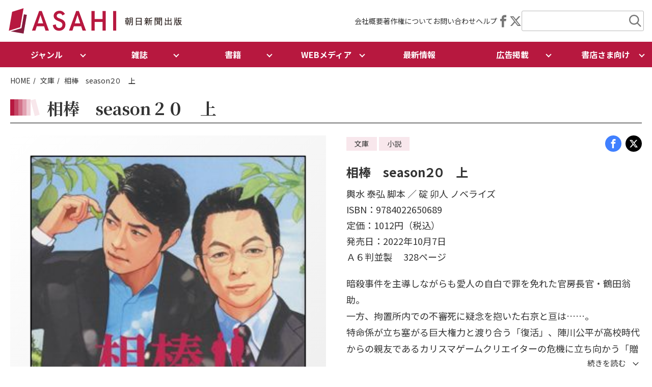

--- FILE ---
content_type: text/html; charset=UTF-8
request_url: https://publications.asahi.com/product/23810.html
body_size: 51331
content:
<!DOCTYPE html>
<html lang="ja">


    
<head>
    <meta charset="utf-8">
    
      <meta name="viewport" content="width=device-width,initial-scale=1,user-scalable=yes,maximum-scale=1" />
  <title>朝日新聞出版　最新刊行物：文庫：相棒　season２０　上</title>
  <meta name="description" content="暗殺事件を主導しながらも愛人の自白で罪を免れた官房長官・鶴田翁助。
一方、拘置所内での不審死に疑念を抱いた右京と亘は……。
特命係が立ち塞がる巨大権力と渡り...">
  <meta name="keyword" content="相棒　season２０　上,朝日新聞出版,朝日新聞出版">
  <meta name="copyright" content="Copyright Asahi Shimbun Publications Inc. All rights reserved. No reproduction or publication without written permission.">


  <!-- Facebook -->
  <meta property="fb:app_id" content="311943732217271" />
  <meta property="og:type" content="book" />
  <meta property="og:url" content="https://publications.asahi.com/product/23810.html" />
  <meta property="og:title" content="朝日新聞出版　最新刊行物：文庫：相棒　season２０　上" />
  <meta property="og:description" content="暗殺事件を主導しながらも愛人の自白で罪を免れた官房長官・鶴田翁助。
一方、拘置所内での不審死に疑念を抱いた右京と亘は……。
特命係が立ち塞がる巨大権力と渡り..." />
  <meta property="og:image" content="https://publications.asahi.com/uploads/cover_image_23810_5730056438.jpg" />
  <meta property="og:site_name" content="朝日新聞出版　最新刊行物" />

  <!-- Twitter -->
  <meta property="twitter:card" content="summary_large_image" />
  <meta property="twitter:url" content="https://publications.asahi.com/product/23810.html" />
  <meta property="twitter:title" content="朝日新聞出版　最新刊行物：文庫：相棒　season２０　上" />
  <meta property="twitter:description" content="暗殺事件を主導しながらも愛人の自白で罪を免れた官房長官・鶴田翁助。
一方、拘置所内での不審死に疑念を抱いた右京と亘は……。
特命係が立ち塞がる巨大権力と渡り..." />
  <meta property="twitter:image" content="https://publications.asahi.com/uploads/cover_image_23810_5730056438.jpg" />


  <link rel="canonical" href="https://publications.asahi.com/product/23810.html">
  <link rel="shortcut icon" href="/favicon.ico" />
  <link rel="stylesheet" type="text/css" href="/src/css/swiper-bundle.css">
  <link rel="stylesheet" type="text/css" href="/src/css/common.css?20260114130127">

  
  <link rel="apple-touch-icon" sizes="180x180" href="/apple-touch-icon.png">
  <link rel="icon" type="image/png" sizes="32x32" href="/favicon-32x32.png">
  <link rel="icon" type="image/png" sizes="16x16" href="/favicon-16x16.png">


 <!--  <link href="https://publications.asahi.com/include/css/opendoors.css" rel="stylesheet" type="text/css"> -->
 <script type="text/javascript" src="https://cdn.storifyme.com/static/web-components/storifyme-elements.min.js"></script>

 <!-- Google tag (gtag.js) -->
<script async src="https://www.googletagmanager.com/gtag/js?id=G-40DT67CC53"></script>
<script>
  window.dataLayer = window.dataLayer || [];
  function gtag(){dataLayer.push(arguments);}
  gtag('js', new Date());
  gtag('config', 'G-40DT67CC53');
</script>

</head>

<body>
<div class="wrapper">
    <header>
    <div class="header-wrapper">
        <div class="header-logo"><a href="/index.html"><img src="/src/images/logo_asahipublication.png" alt="朝日新聞出版"></a></div>

        <div class="header-utilnav">
            <ul class="header-utilnav-link">
                <li><a href="/company/">会社概要</a></li>
                <li><a href="/company/copyright/">著作権について</a></li>
                <li><a href="/company/contact/">お問い合わせ</a></li>
                <li><a href="/original/help/">ヘルプ
                </a></li>
            </ul>

            <ul class="header-utilnav-sns">
                <li><a href="https://www.facebook.com/AsahiShimbunPublications" target="_blank"><i class="icon-facebook"></i></a></li>
                <li><a href="https://twitter.com/asahi_pub_PR" target="_blank"><i class="icon-twitter"></i></a></li>
            </ul>

            <div class="header-search">
                <div class="header-search-trigger"></div>
                <div class="header-search-wrapper">
                    <form method="get" action="/search/">
                        <!-- input type="hidden" name="mode" value="all" -->
                        <span class="inputKeyword">
                        <input name="freeword" type="text" class="keyword" value="" size="30"><input name="keyword-filter" type="hidden" class="keyword" value="all" size="30"></span>
                        <input type="submit" class="searchSubmit" value="submit">
                    </form>
                </div>
            </div>
        </div>
    </div><!-- /header-wrapper -->

    <div class="header-contents">
        <div id="header-nav">
            <div id="header-sp-btn">
                <div class="header-sp-btn-bar">
                    <span></span>
                    <span></span>
                    <span></span>
                </div>
            </div>
            <ul class="header-menu">
                <li class="dropdown-trigger">
                    ジャンル
                    <ul class="dropdown genre">
                        <li><a href="/genre/essay.html">エッセイ</a></li>
                        <li><a href="/genre/comic.html">コミック</a></li>
                        <li><a href="/genre/sports.html">スポーツ</a></li>
                        <li><a href="/genre/data-book.html">データブック</a></li>
                        <li><a href="/genre/non-fiction.html">ノンフィクション</a></li>
                        <li><a href="/genre/business.html">ビジネス</a></li>
                        <li><a href="/genre/healthcare.html">医療・健康</a></li>
                        <li><a href="/genre/science.html">科学</a></li>
                        <li><a href="/genre/study-guide.html">学習参考書</a></li>
                        <li><a href="/genre/education.html">教育</a></li>
                        <li><a href="/genre/economics.html">経済</a></li>
                        <li><a href="/genre/language-reference.html">語学・参考書</a></li>
                        <li><a href="/genre/poetry.html">詩歌</a></li>
                        <li><a href="/genre/childrens-book.html">児童書</a></li>
                        <li><a href="/genre/self-help.html">自己啓発</a></li>
                        <li><a href="/genre/nature.html">自然</a></li>
                        <li><a href="/genre/practical.html">実用</a></li>
                        <li><a href="/genre/photography.html">写真集</a></li>
                        <li><a href="/genre/society.html">社会</a></li>
                        <li><a href="/genre/hobby.html">趣味</a></li>
                        <li><a href="/genre/religion.html">宗教</a></li>
                        <li><a href="/genre/novel.html">小説</a></li>
                        <li><a href="/genre/psychology.html">心理</a></li>
                        <li><a href="/genre/literary-jottings.html">随筆</a></li>
                        <li><a href="/genre/politics.html">政治</a></li>
                        <li><a href="/genre/art.html">美術</a></li>
                        <li><a href="/genre/criticism.html">評論</a></li>
                        <li><a href="/genre/literature.html">文学</a></li>
                        <li><a href="/genre/travel.html">旅</a></li>
                        <li><a href="/genre/history.html">歴史</a></li>
                    </ul>
                </li>
                <li class="dropdown-trigger">
                    雑誌
                    <ul class="dropdown">
                        <li><a href="/category/magazine.html">雑誌</a></li>
                        <li><a href="/category/partwork.html">分冊百科</a></li>
                        <li><a href="/category/mook.html">別冊・ムック</a></li>
                    </ul>
                </li>
                <li class="dropdown-trigger">
                    書籍
                    <ul class="dropdown">
                        <li><a href="/category/book.html">書籍</a></li>
                        <li><a href="/category/bunko.html">文庫</a></li>
                        <li><a href="/category/shinsho.html">新書</a></li>
                        <li><a href="/category/sensho.html">選書</a></li>
                        <li><a href="/category/comic.html">コミック</a></li>
                    </ul>
                </li>
                <li class="dropdown-trigger">
                    WEBメディア
                    <ul class="dropdown">
                        <li><a href="https://dot.asahi.com/" target="_blank">AERA DIGITAL</a></li>
                        <li><a href="https://dot.asahi.com/aerakids" target="_blank">AERA with Kids+</a></li>
                        <li><a href="https://survival-library.asahi.com/" target="_blank">サバイバル図書館</a></li>
                        <li><a href="https://asacomi.jp/" target="_blank">アサコミ</a></li>
                        <li><a href="https://webtripper.jp/" target="_blank">web TRIPPER</a></li>
                        <li><a href="https://note.com/asahi_books/" target="_blank">さんぽ</a></li>
                    </ul>
                </li>
                <li><a href="/news/list.html">最新情報</a></li>
                <li class="dropdown-trigger">
                    広告掲載
                    <ul class="dropdown">
                        <li><a href="https://publications.asahi.com/mediaguide#advertisement">広告</a></li>
                        <li><a href="https://publications.asahi.com/mediaguide#production">ブランドスタジオ</a></li>
                        <li><a href="https://publications.asahi.com/mediaguide#data">オリジナル抜き刷り</a></li>
                    </ul>
                </li>
                <li class="dropdown-trigger">
                    書店さま向け
                    <ul class="dropdown">
                        <li><a href="/ordersheet/">最新の注文書</a></li>
                        <li><a href="https://www.bookinter.intage.jp/" target="_blank">Bookインタラクティブ</a></li>
                        <li><a href="https://www.s-book.net/" target="_blank">S-BOOK.NET</a></li>
                    </ul>
                </li>
                <li class="sp-only"><a href="/company/" >会社概要</a></li>
                <li class="sp-only"><a href="/company/copyright/" >著作権について</a></li>
                <li class="sp-only"><a href="/company/contact/" >お問い合わせ</a></li>
                <li class="sp-only"><a href="/original/help/" >ヘルプ</a></li>
            </ul>
        </div>
    </div><!-- /header-contents -->

</header>

<link href="https://publications.asahi.com/include/css/detail.css" rel="stylesheet" type="text/css">

<div class="contents-l">
    <ul class="breadcrumb">
        <li><a href="/">HOME</a></li>
        <li><a href="/category/bunko.html">文庫</a></li>
                <li>相棒　season２０　上</li>
    </ul>


        <section>
            <div class="contents-block">
                <div class="page-header">
                    <h1 class="ttl-page">相棒　season２０　上</h1>
                                    </div><!-- /page-header -->

                <div class="book-info">
                    <div class="book-thumb">
                        <div class="book-thumb-inner">
                            <img src="/uploads/cover_image_23810_5730056438.jpg" alt="">
                        </div>
                                                <div class="btn-trial"><a href="https://publications-asahi.sv.bookbrowsing.jp/sv/open/-0gUDIDsHEdU" target='_blank'>立ち読み</a></div>
                        
                    </div>

                    <div class="book-detail">
                        <div class="page-header-info">
                            <div class="tag">
                                <div class="tag-item">文庫</div>
                                                                                                <div class="tag-item">小説</div>                                                            </div>
                            <div class="sns">
                                                                <a href="https://www.facebook.com/sharer/sharer.php?u=https://publications.asahi.com/product/23810.html" target="_blank" rel="noopener" class="facebook"><i class="icon-facebook"></i></a>
                                <a href="https://twitter.com/intent/tweet?url=https://publications.asahi.com/product/23810.html&via=asahi_pub_PR&text=%E6%9C%9D%E6%97%A5%E6%96%B0%E8%81%9E%E5%87%BA%E7%89%88%E3%80%80%E6%9C%80%E6%96%B0%E5%88%8A%E8%A1%8C%E7%89%A9%EF%BC%9A%E6%96%87%E5%BA%AB%EF%BC%9A%E7%9B%B8%E6%A3%92%E3%80%80season%EF%BC%92%EF%BC%90%E3%80%80%E4%B8%8A" target="_blank" rel="noopener" class="twitter"><i class="icon-twitter"></i></a>
                            </div>
                        </div>
                        <div class="book-title">
                            <div class="subtitle"></div>
                            相棒　season２０　上 
                            <div class="subtitle"></div>
                        </div>
                        <div class="book-info-text">
                                                                                    <div class="book-text-item">                                輿水 泰弘 脚本 ／                                                                                                                    碇 卯人 ノベライズ                             </div>                            
                             <div class="book-text-item">ISBN：9784022650689</div> 
                             <div class="book-text-item">定価：1012円（税込）</div>                                                                                     <div class="book-text-item">発売日：2022年10月7日</div>
                                                        <div class="book-text-item">
                                Ａ６判並製　                                328ページ　                                                                                              </div>
                            
                                                                                    <div class="book-text-summary ui-accordion" id="area01">
                                <input type="checkbox" id="ck01" onclick="docOpen('01')">
                                <label for="ck01" id="label01"></label>
                                <div id="doc01">
                                    <p>暗殺事件を主導しながらも愛人の自白で罪を免れた官房長官・鶴田翁助。<br />
一方、拘置所内での不審死に疑念を抱いた右京と亘は……。<br />
特命係が立ち塞がる巨大権力と渡り合う「復活」、陣川公平が高校時代からの親友であるカリスマゲームクリエイターの危機に立ち向かう「贈る言葉」、刺殺されたベストセラー作家の死の真相を解き明かす「マイルール」など、シーズン前半5編を収録。<br />
<br />
-------------------------------<br />
第一話 「復活」<br />
第二話 「贈る言葉」<br />
第三話 「光射す」<br />
第四話 「マイルール」<br />
第五話 「かわおとこ」<br />
-------------------------------</p>
                                </div>
                                                            </div>
                                                    </div><!-- /book-info-text-->

                        <div class="book-sale-btn">
                            
                                                        <div class="accordion">
    <div class="accordion-trigger">
        <div class="btn-red shop">ネット書店で購入</div>
    </div>
    <div class="accordion-content">
        <div class="col col-2">
                        <div class="col-item btn-shop"><a href="https://www.amazon.co.jp/exec/obidos/ASIN/4022650680/opendoors-22/ref=nosim" target="_blank"><img src="/assets/images/logo-shop/logo_amazon.png"
                            alt=""></a></div>
            
                        <div class="col-item btn-shop"><a href="http://hb.afl.rakuten.co.jp/hgc/g00q0724.srvg1c39.g00q0724.srvg2f81/?pc=http%3A%2F%2Fbooks.rakuten.co.jp%2Frb%2F17282004%2F%3Frafcid%3Dwsc_b_ts_1028206686872109111" target="_blank"><img src="/assets/images/logo-shop/logo_rakuten.png"
                            alt=""></a></div>
                        
                                    <div class="col-item btn-shop sold"><a href="//ck.jp.ap.valuecommerce.com/servlet/referral?sid=2809032&pid=880377246&vc_url=https%3a%2f%2fbookweb%2ekinokuniya%2eco%2ejp%2fguest%2fcgi-bin%2fwshosea%2ecgi%3fW-ISBN%3d9784022650689" target="_blank"><img src="/assets/images/logo-shop/logo_kinokuniya.png"
                            alt=""></a></div>
             
                        <div class="col-item btn-shop sold"><a href="//ck.jp.ap.valuecommerce.com/servlet/referral?sid=2809032&pid=882012027&vc_url=https%3A%2F%2Fshop.tsutaya.co.jp%2Fbook%2Fproduct%2F9784022650689%2F" target="_blank"><img src="/assets/images/logo-shop/logo_tsutaya.png"
                            alt=""></a></div>
                        <div class="col-item btn-shop sold"><a href="//ck.jp.ap.valuecommerce.com/servlet/referral?sid=2809032&pid=880897909&vc_url=https%3A%2F%2Fstore.shopping.yahoo.co.jp%2Fbookfan%2Fbk-4022650680.html" target="_blank" rel="nofollow"><img src="/assets/images/logo-shop/logo_bookfan.png"
                            alt=""></a></div>
                         <div class="col-item btn-shop sold"><a href="//ck.jp.ap.valuecommerce.com/servlet/referral?sid=2809032&pid=889941368&vc_url=https%3A%2F%2F7net.omni7.jp%2Fdetail_isbn%2F9784022650689" target="_blank" rel="nofollow"><img src="/assets/images/logo-shop/logo_7net.png"
                            alt=""></a></div>

                         <div class="col-item btn-shop sold"><a href="https://www.search.kumabook.com/kumazawa/html/products/list?isbncd=9784022650689" target="_blank" rel="nofollow"><img src="/assets/images/logo-shop/logo_kumazawa.png"
                            alt=""></a></div>

						<div class="col-item btn-shop sold"><a href="http://www.yodobashi.com/ec/category/index.html?word=9784022650689&extst=asahishimbun" target="_blank" rel="nofollow"><img src="/assets/images/logo-shop/logo_yodobashi.png" alt=""></a></div>

						<div class="col-item btn-shop sold"><a href="https://www.maruzenjunkudo.co.jp/products/9784022650689" target="_blank" rel="nofollow"><img src="/assets/images/logo-shop/logo_maruzenjunkudo.png" alt=""></a></div>


                    </div>
        <p class="font-s">★のネット書店は、在庫のない場合や取扱いのない場合があります。</p>
    </div>
</div>



                                                        <div class="accordion">
                                <div class="accordion-trigger">
                                    <div class="btn-w ebook">電子書籍の購入</div>
                                </div>
                                <div class="accordion-content">
                                    <div class="col col-2">
                                        <div class="col-item btn-shop"><a href="https://www.amazon.co.jp/dp/B0BH92NSB6?tag=opendoors-22&amp;linkCode=osi&amp;th=1&amp;psc=1" target="_blank"><img src="/assets/images/logo-shop/logo_kindle.png" alt=""></a></div>
                                        <!-- <div class="col-item btn-shop"><a href="" target="_blank"><img src="/assets/images/logo-shop/logo_fujisan.png" alt=""></a></div>-->
                                    </div>
                                </div>
                            </div>
                                                       	                           		                           			                           				<p>ご注文はお近くの書店、ＡＳＡ（朝日新聞販売所）でも承ります。</p>
                           			                           		                           	                        </div>
                        <div class="book-related-link-h">
                                                    </div>
                        <div></div>
                    </div><!-- /book detail -->
                </div>
            </div>
        </section><!-- /book info -->
    <div class="contents-article">


        <section>
            <div class="contents-block contents-m">
                <div id="detailMainArea">
                
                                </div>
            </div>
        </section>


                <section>
            <div class="contents-block">
                <h2 class="ttl-section">関連商品 </h2>
                
                                <h3 class="ttl-red">“相棒（文庫）”シリーズ一覧</h3>
                <div class="swiper">
                    <div class="swiper-wrapper book-panel-w">
                                                                        <div class="swiper-slide">
                            <a href="/product/8429.html" class="book-panel-item">
                                <div class="book-thumb"><!-- img src="/uploads/cover_image_8429_385577b162.jpg" alt="" -->
                            <img src="/uploads/cover_image_8429_385577b162.jpg" alt="">
                                </div>
                                <div class="book-info-text">
                                    <div class="book-title">
                                       相棒 
                                    </div>
                                </div>
                            </a>
                        </div>
                                                                        <div class="swiper-slide">
                            <a href="/product/9009.html" class="book-panel-item">
                                <div class="book-thumb"><!-- img src="/uploads/cover_image_9009_42d8ac5238.jpg" alt="" -->
                            <img src="/uploads/cover_image_9009_42d8ac5238.jpg" alt="">
                                </div>
                                <div class="book-info-text">
                                    <div class="book-title">
                                       相棒　season１ 
                                    </div>
                                </div>
                            </a>
                        </div>
                                                                        <div class="swiper-slide">
                            <a href="/product/9211.html" class="book-panel-item">
                                <div class="book-thumb"><!-- img src="/uploads/cover_image_9211_3b60e5d6de.jpg" alt="" -->
                            <img src="/uploads/cover_image_9211_3b60e5d6de.jpg" alt="">
                                </div>
                                <div class="book-info-text">
                                    <div class="book-title">
                                       相棒　season２　上 
                                    </div>
                                </div>
                            </a>
                        </div>
                                                                        <div class="swiper-slide">
                            <a href="/product/9401.html" class="book-panel-item">
                                <div class="book-thumb"><!-- img src="/uploads/cover_image_9401_4571efece7.jpg" alt="" -->
                            <img src="/uploads/cover_image_9401_4571efece7.jpg" alt="">
                                </div>
                                <div class="book-info-text">
                                    <div class="book-title">
                                       相棒　season２　下 
                                    </div>
                                </div>
                            </a>
                        </div>
                                                                        <div class="swiper-slide">
                            <a href="/product/9805.html" class="book-panel-item">
                                <div class="book-thumb"><!-- img src="/uploads/cover_image_9805_cccfe7ae35.jpg" alt="" -->
                            <img src="/uploads/cover_image_9805_cccfe7ae35.jpg" alt="">
                                </div>
                                <div class="book-info-text">
                                    <div class="book-title">
                                       相棒　season３　上 
                                    </div>
                                </div>
                            </a>
                        </div>
                                                                        <div class="swiper-slide">
                            <a href="/product/9973.html" class="book-panel-item">
                                <div class="book-thumb"><!-- img src="/uploads/cover_image_9973_39f36bbf18.jpg" alt="" -->
                            <img src="/uploads/cover_image_9973_39f36bbf18.jpg" alt="">
                                </div>
                                <div class="book-info-text">
                                    <div class="book-title">
                                       相棒　season３　下 
                                    </div>
                                </div>
                            </a>
                        </div>
                                                                        <div class="swiper-slide">
                            <a href="/product/10050.html" class="book-panel-item">
                                <div class="book-thumb"><!-- img src="/uploads/cover_image_10050_52e70291fa.jpg" alt="" -->
                            <img src="/uploads/cover_image_10050_52e70291fa.jpg" alt="">
                                </div>
                                <div class="book-info-text">
                                    <div class="book-title">
                                       相棒　season４　上 
                                    </div>
                                </div>
                            </a>
                        </div>
                                                                        <div class="swiper-slide">
                            <a href="/product/10149.html" class="book-panel-item">
                                <div class="book-thumb"><!-- img src="/uploads/cover_image_10149_f4edfe2d61.jpg" alt="" -->
                            <img src="/uploads/cover_image_10149_f4edfe2d61.jpg" alt="">
                                </div>
                                <div class="book-info-text">
                                    <div class="book-title">
                                       相棒　season４　下 
                                    </div>
                                </div>
                            </a>
                        </div>
                                                                        <div class="swiper-slide">
                            <a href="/product/10810.html" class="book-panel-item">
                                <div class="book-thumb"><!-- img src="/uploads/cover_image_10810_22f4b85ef8.jpg" alt="" -->
                            <img src="/uploads/cover_image_10810_22f4b85ef8.jpg" alt="">
                                </div>
                                <div class="book-info-text">
                                    <div class="book-title">
                                       相棒　season５　上 
                                    </div>
                                </div>
                            </a>
                        </div>
                                                                        <div class="swiper-slide">
                            <a href="/product/11028.html" class="book-panel-item">
                                <div class="book-thumb"><!-- img src="/uploads/cover_image_11028_c78e37a768.jpg" alt="" -->
                            <img src="/uploads/cover_image_11028_c78e37a768.jpg" alt="">
                                </div>
                                <div class="book-info-text">
                                    <div class="book-title">
                                       相棒　season５　下 
                                    </div>
                                </div>
                            </a>
                        </div>
                                                                        <div class="swiper-slide">
                            <a href="/product/11162.html" class="book-panel-item">
                                <div class="book-thumb"><!-- img src="/uploads/cover_image_11162_6d5767f0a4.jpg" alt="" -->
                            <img src="/uploads/cover_image_11162_6d5767f0a4.jpg" alt="">
                                </div>
                                <div class="book-info-text">
                                    <div class="book-title">
                                       相棒　season６　上 
                                    </div>
                                </div>
                            </a>
                        </div>
                                                                        <div class="swiper-slide">
                            <a href="/product/11258.html" class="book-panel-item">
                                <div class="book-thumb"><!-- img src="/uploads/cover_image_11258_c3977ea191.jpg" alt="" -->
                            <img src="/uploads/cover_image_11258_c3977ea191.jpg" alt="">
                                </div>
                                <div class="book-info-text">
                                    <div class="book-title">
                                       相棒　season６　下 
                                    </div>
                                </div>
                            </a>
                        </div>
                                                                        <div class="swiper-slide">
                            <a href="/product/12162.html" class="book-panel-item">
                                <div class="book-thumb"><!-- img src="/uploads/cover_image_12162_79577c6985.jpg" alt="" -->
                            <img src="/uploads/cover_image_12162_79577c6985.jpg" alt="">
                                </div>
                                <div class="book-info-text">
                                    <div class="book-title">
                                       相棒　season７　上 
                                    </div>
                                </div>
                            </a>
                        </div>
                                                                        <div class="swiper-slide">
                            <a href="/product/12239.html" class="book-panel-item">
                                <div class="book-thumb"><!-- img src="/uploads/cover_image_12239_647cb67507.jpg" alt="" -->
                            <img src="/uploads/cover_image_12239_647cb67507.jpg" alt="">
                                </div>
                                <div class="book-info-text">
                                    <div class="book-title">
                                       相棒　season７　中 
                                    </div>
                                </div>
                            </a>
                        </div>
                                                                        <div class="swiper-slide">
                            <a href="/product/12311.html" class="book-panel-item">
                                <div class="book-thumb"><!-- img src="/uploads/cover_image_12311_2380197886.jpg" alt="" -->
                            <img src="/uploads/cover_image_12311_2380197886.jpg" alt="">
                                </div>
                                <div class="book-info-text">
                                    <div class="book-title">
                                       相棒　season７　下 
                                    </div>
                                </div>
                            </a>
                        </div>
                                                                        <div class="swiper-slide">
                            <a href="/product/13187.html" class="book-panel-item">
                                <div class="book-thumb"><!-- img src="/uploads/cover_image_13187_451989dd51.jpg" alt="" -->
                            <img src="/uploads/cover_image_13187_451989dd51.jpg" alt="">
                                </div>
                                <div class="book-info-text">
                                    <div class="book-title">
                                       相棒　season８　上 
                                    </div>
                                </div>
                            </a>
                        </div>
                                                                        <div class="swiper-slide">
                            <a href="/product/13274.html" class="book-panel-item">
                                <div class="book-thumb"><!-- img src="/uploads/cover_image_13274_e069e3f064.jpg" alt="" -->
                            <img src="/uploads/cover_image_13274_e069e3f064.jpg" alt="">
                                </div>
                                <div class="book-info-text">
                                    <div class="book-title">
                                       相棒　season８　中 
                                    </div>
                                </div>
                            </a>
                        </div>
                                                                        <div class="swiper-slide">
                            <a href="/product/13358.html" class="book-panel-item">
                                <div class="book-thumb"><!-- img src="/uploads/cover_image_13358_8a3cdd2817.jpg" alt="" -->
                            <img src="/uploads/cover_image_13358_8a3cdd2817.jpg" alt="">
                                </div>
                                <div class="book-info-text">
                                    <div class="book-title">
                                       相棒　season８　下 
                                    </div>
                                </div>
                            </a>
                        </div>
                                                                        <div class="swiper-slide">
                            <a href="/product/14380.html" class="book-panel-item">
                                <div class="book-thumb"><!-- img src="/uploads/cover_image_14380_5929e8190c.jpg" alt="" -->
                            <img src="/uploads/cover_image_14380_5929e8190c.jpg" alt="">
                                </div>
                                <div class="book-info-text">
                                    <div class="book-title">
                                       相棒　season９　上 
                                    </div>
                                </div>
                            </a>
                        </div>
                                                                        <div class="swiper-slide">
                            <a href="/product/14478.html" class="book-panel-item">
                                <div class="book-thumb"><!-- img src="/uploads/cover_image_14478_46741ab384.jpg" alt="" -->
                            <img src="/uploads/cover_image_14478_46741ab384.jpg" alt="">
                                </div>
                                <div class="book-info-text">
                                    <div class="book-title">
                                       相棒　season９　中 
                                    </div>
                                </div>
                            </a>
                        </div>
                                                                        <div class="swiper-slide">
                            <a href="/product/14545.html" class="book-panel-item">
                                <div class="book-thumb"><!-- img src="/uploads/cover_image_14545_316c92b8b9.jpg" alt="" -->
                            <img src="/uploads/cover_image_14545_316c92b8b9.jpg" alt="">
                                </div>
                                <div class="book-info-text">
                                    <div class="book-title">
                                       相棒　season９　下 
                                    </div>
                                </div>
                            </a>
                        </div>
                                                                        <div class="swiper-slide">
                            <a href="/product/15245.html" class="book-panel-item">
                                <div class="book-thumb"><!-- img src="/uploads/cover_image_15245_e404874e2f.jpg" alt="" -->
                            <img src="/uploads/cover_image_15245_e404874e2f.jpg" alt="">
                                </div>
                                <div class="book-info-text">
                                    <div class="book-title">
                                       相棒　season１０　上 
                                    </div>
                                </div>
                            </a>
                        </div>
                                                                        <div class="swiper-slide">
                            <a href="/product/15330.html" class="book-panel-item">
                                <div class="book-thumb"><!-- img src="/uploads/cover_image_15330_c07d5a25e8.jpg" alt="" -->
                            <img src="/uploads/cover_image_15330_c07d5a25e8.jpg" alt="">
                                </div>
                                <div class="book-info-text">
                                    <div class="book-title">
                                       相棒　season１０　中 
                                    </div>
                                </div>
                            </a>
                        </div>
                                                                        <div class="swiper-slide">
                            <a href="/product/15408.html" class="book-panel-item">
                                <div class="book-thumb"><!-- img src="/uploads/cover_image_15408_a7dcbb24e2.jpg" alt="" -->
                            <img src="/uploads/cover_image_15408_a7dcbb24e2.jpg" alt="">
                                </div>
                                <div class="book-info-text">
                                    <div class="book-title">
                                       相棒　season１０　下 
                                    </div>
                                </div>
                            </a>
                        </div>
                                                                        <div class="swiper-slide">
                            <a href="/product/15488.html" class="book-panel-item">
                                <div class="book-thumb"><!-- img src="/uploads/cover_image_15488_ab914ff23a.jpg" alt="" -->
                            <img src="/uploads/cover_image_15488_ab914ff23a.jpg" alt="">
                                </div>
                                <div class="book-info-text">
                                    <div class="book-title">
                                       相棒　season１１　上 
                                    </div>
                                </div>
                            </a>
                        </div>
                                            </div>
                    <div class="swiper-pagination"></div>
                    <div class="swiper-button-prev"></div>
                    <div class="swiper-button-next"></div>
                </div>
                
                                <h3 class="ttl-red">“輿水 泰弘／碇 卯人”の著作一覧</h3>
                <div class="swiper">
                    <div class="swiper-wrapper book-panel-w">
                                                                        <div class="swiper-slide">
                            <a href="/product/8429.html" class="book-panel-item">
                                <div class="book-thumb"><!-- img src="/uploads/cover_image_8429_385577b162.jpg" alt="" -->
                            <img src="/uploads/cover_image_8429_385577b162.jpg" alt="">
                                </div>
                                <div class="book-info-text">
                                    <div class="book-title">相棒</div>
                                </div>
                            </a>
                        </div>
                                                                        <div class="swiper-slide">
                            <a href="/product/9009.html" class="book-panel-item">
                                <div class="book-thumb"><!-- img src="/uploads/cover_image_9009_42d8ac5238.jpg" alt="" -->
                            <img src="/uploads/cover_image_9009_42d8ac5238.jpg" alt="">
                                </div>
                                <div class="book-info-text">
                                    <div class="book-title">相棒　season１</div>
                                </div>
                            </a>
                        </div>
                                                                        <div class="swiper-slide">
                            <a href="/product/9211.html" class="book-panel-item">
                                <div class="book-thumb"><!-- img src="/uploads/cover_image_9211_3b60e5d6de.jpg" alt="" -->
                            <img src="/uploads/cover_image_9211_3b60e5d6de.jpg" alt="">
                                </div>
                                <div class="book-info-text">
                                    <div class="book-title">相棒　season２　上</div>
                                </div>
                            </a>
                        </div>
                                                                        <div class="swiper-slide">
                            <a href="/product/9401.html" class="book-panel-item">
                                <div class="book-thumb"><!-- img src="/uploads/cover_image_9401_4571efece7.jpg" alt="" -->
                            <img src="/uploads/cover_image_9401_4571efece7.jpg" alt="">
                                </div>
                                <div class="book-info-text">
                                    <div class="book-title">相棒　season２　下</div>
                                </div>
                            </a>
                        </div>
                                            </div>
                    <div class="swiper-pagination"></div>
                    <div class="swiper-button-prev"></div>
                    <div class="swiper-button-next"></div>
                </div>
                
                

            </div>
        </section><!-- /related book -->
            </div><!-- /contents-article -->
</div><!-- /contents-l -->
<footer>
    <div class="abj">
        <div class="contents-l">
            <img src="/assets/images/logo_abj.png" alt="">
            <div class="abj-text">ＡＢＪマークは、この電子書店・電子書籍配信サービスが、著作権者からコンテンツ使用許諾を得た正規版配信サービスであることを示す登録商標（登録番号 第６０９１７１３号）です。
                詳しくは［ABJマーク］または［電子出版制作・流通協議会］で検索してください</div>
        </div>
    </div>

    <div class="contents-l">
        <div class="footer-nav">
            <div class="footer-nav-item footer-nav-logo">
                <img src="/assets/images/logo_asahipublication_v.png" alt="">
                <div class="sns">
                    <a href="https://www.facebook.com/AsahiShimbunPublications" target="_blank" class="facebook"></a>
                    <a href="https://twitter.com/asahi_pub_PR" target="_blank" class="twitter"></a>
                </div>
            </div>

            <div class="footer-nav-item">
                <ul class="footer-nav-link">
                    <li><a href="/category/magazine.html">雑誌</a>
                        <ul>
                            <li><a href="/category/magazine.html">雑誌</a></li>
                            <li><a href="/category/partwork.html">分冊百科</a></li>
                            <li><a href="/category/mook.html">別冊・ムック</a></li>
                        </ul>
                    </li>
                    <li><a href="/category/book.html">書籍</a>
                        <ul>
                            <li><a href="/category/book.html">書籍</a></li>
                            <li><a href="/category/bunko.html">文庫</a></li>
                            <li><a href="/category/shinsho.html">新書</a></li>
                            <li><a href="/category/sensho.html">選書</a></li>
                            <li><a href="/category/comic.html">コミック</a></li>
                        </ul>
                    </li>
                </ul>
            </div>


            <div class="footer-nav-item">
                <ul class="footer-nav-link">
                    <li>WEBメディア
                        <ul>
                            <li><a href="https://dot.asahi.com/" target="_blank">AERA DIGITAL</a></li>
                        	<li><a href="https://dot.asahi.com/aerakids" target="_blank">AERA with Kids+</a></li>
                            <li><a href="https://survival-library.asahi.com/" target="_blank">サバイバル図書館</a></li>
                            <li><a href="https://asacomi.jp/" target="_blank">アサコミ</a></li>
                            <li><a href="https://webtripper.jp/" target="_blank">web TRIPPER</a></li>
                            <li><a href="https://note.com/asahi_books/" target="_blank">さんぽ</a></li>
                        </ul>
                    </li>
                    <li><a href="/featurelist/">特集</a></li>
                    <li><a href="/news/list.html">最新情報</a></li>
                    <li>定期購読
                        <ul>
                            <li><a href="/mypage/index.html">マイページ</a></li>
                        </ul>
                    </li>
                </ul>
            </div>


            <div class="footer-nav-item">
                <ul class="footer-nav-link">
                    <li>書店さま向け情報
                        <ul>
                            <li><a href="/ordersheet/">最新の注文書</a></li>
                            <li><a href="https://www.bookinter.intage.jp/" target="_blank">Bookインタラクティブ</a></li>
                            <li><a href="https://www.s-book.net/" target="_blank">S-BOOK.NET</a></li>
                        </ul>
                    </li>
                    <li>広告掲載
                        <ul>
                            <li><a href="https://publications.asahi.com/mediaguide#advertisement">広告</a></li>
                            <li><a href="https://publications.asahi.com/mediaguide#production">ブランドスタジオ</a></li>
                            <li><a href="https://publications.asahi.com/mediaguide#data">オリジナル抜き刷り</a></li>
                        </ul>
                    </li>
                </ul>
            </div>

            <div class="footer-nav-item">
                <ul class="footer-nav-link">
                    <li><a href="/company/">会社概要</a>
                        <ul>
                            <li><a href="/company/info/message.shtml">社長メッセージ</a></li>
                            <li><a href="/company/recruit/">採用情報</a>
                                <ul>
                                    <li><a href="/company/recruit/voice/">先輩社員の声</a></li>
                                    <li><a href="/company/recruit/newmember/">就活虎の巻</a></li>
                                    <li><a href="/company/recruit/requirements/">募集要項</a></li>
                                    <li><a href="/company/recruit/faq/">採用に関するQ＆A</a></li>
                                </ul>
                            </li>
                            <li><a href="/company/info/#access">アクセス</a></li>
                            <li><a href="/company/topics/">お知らせ</a></li>
                        </ul>
                    </li>

                    <li><a href="/company/copyright/">著作権について</a></li>
                    <li><a href="/company/contact/">お問い合わせ</a></li>
                    <li><a href="/original/help/">ヘルプ</a></li>
                </ul>
            </div>

        </div><!-- /footer-nav -->

    </div><!-- /contents-l -->


    <div class="footer-support-link">
        <ul>
            <li><a href="/company/privacy/">個人情報</a></li>
            <li><a href="/company/privacy/web_access.shtml">アクセスデータ</a></li>
            <li><a href="/company/copyright/">著作権</a></li>
            <li><a href="/company/accessibility/">推奨環境</a></li>
            <li><a href="/company/contact/">お問い合わせ</a></li>
            <li><a href="/company/">会社概要</a></li>
            <li><a href="https://www.asahi.com/"  target="_blank">朝日新聞デジタル</a></li>
            <li><a href="/tokutei/">特定商取引法に基づく表示</a></li>
        </ul>

        <div class="footer-copyright">
            <p>Copyright Asahi Shimbun Publications Inc. All rights reserved. No Reproduction or publication without written permission.</p>
        </div>
    </div><!-- /footersupport-link -->

</footer>

<script src="/src/js/swiper-bundle.min.js"></script>
<script type="text/javascript" defer src="/src/js/main.js"></script>

</div><!-- /wrapper -->
</body>
</html>
